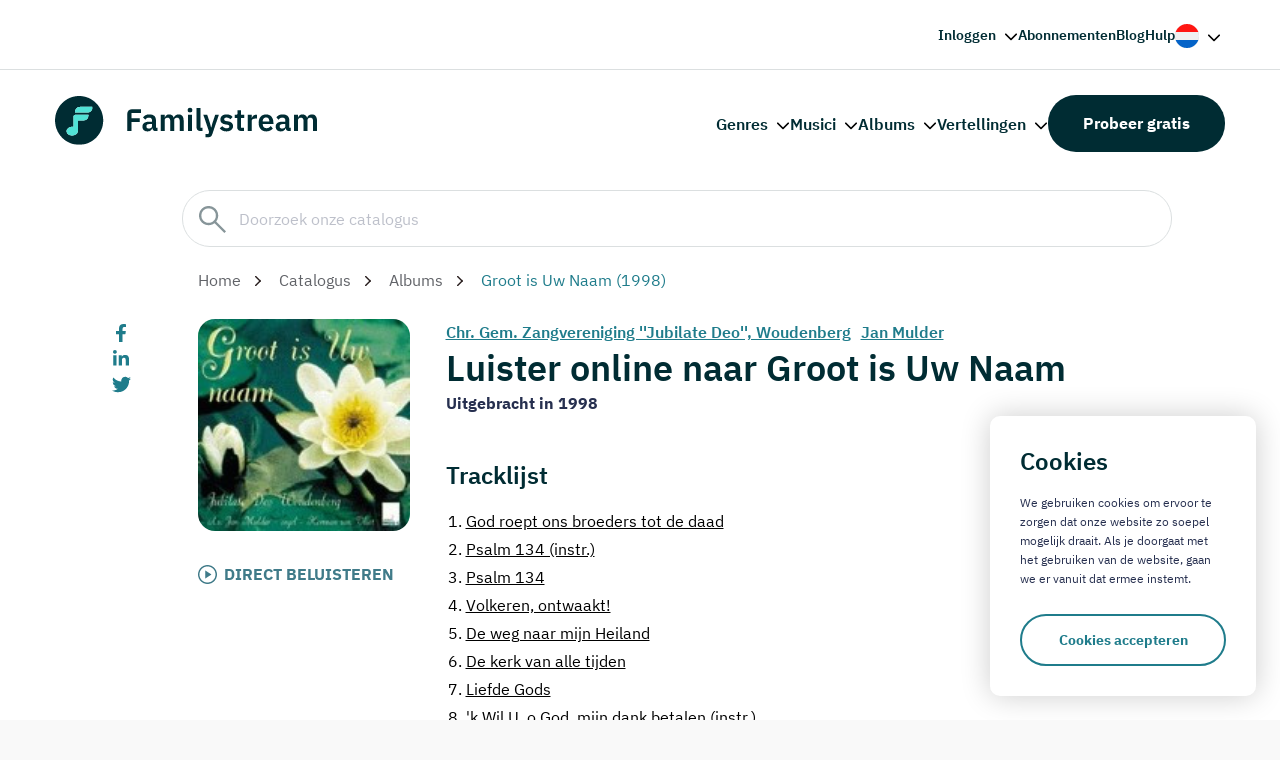

--- FILE ---
content_type: text/html; charset=UTF-8
request_url: https://www.familystream.com/album/groot-is-uw-naam-chr-gem-zangvereniging-jubilate-deo-woudenberg
body_size: 10086
content:
<!DOCTYPE html>
<html lang="nl">
	<head>
				<meta charset="UTF-8">
		<meta http-equiv="X-UA-Compatible" content="IE=edge">
		<meta name="viewport" content="width=device-width, initial-scale=1.0">
		<title>Luister naar Groot is Uw Naam op Familystream</title>
		<link rel="apple-touch-icon" sizes="180x180" href="/assets/img/favicon/apple-touch-icon.png">
		<link rel="icon" type="image/png" sizes="32x32" href="/assets/img/favicon/favicon-32x32.png">
		<link rel="icon" type="image/png" sizes="16x16" href="/assets/img/favicon/favicon-16x16.png">
		<link rel="manifest" href="/assets/img/favicon/site.webmanifest">
		<link rel="mask-icon" href="/assets/img/favicon/safari-pinned-tab.svg" color="#242f51">
		<link rel="shortcut icon" href="/assets/img/favicon/favicon.ico">
		<meta name="msapplication-config" content="/assets/img/favicon/browserconfig.xml">
		<meta name="msapplication-TileColor" content="#ffffff">
		<meta name="theme-color" content="#ffffff">
		<link rel="stylesheet" href="/assets/css/core.min.css?v=3">
		<!-- 
			<link rel="preconnect" href="https://fonts.googleapis.com"> 
    		<link rel="preconnect" href="https://fonts.gstatic.com" crossorigin>
    		<link href="https://fonts.googleapis.com/css2?family=IBM+Plex+Sans:wght@400;500;600;700&display=swap" rel="stylesheet"> 
		-->
		<script src="https://code.jquery.com/jquery-3.7.1.min.js" integrity="sha256-/JqT3SQfawRcv/BIHPThkBvs0OEvtFFmqPF/lYI/Cxo="crossorigin="anonymous"></script>

		<meta name='robots' content='max-image-preview:large' />
        <link rel="alternate" hreflang="nl" href="/album/groot-is-uw-naam-chr-gem-zangvereniging-jubilate-deo-woudenberg" />        <link rel="alternate" hreflang="en" href="/en/album/groot-is-uw-naam-chr-gem-zangvereniging-jubilate-deo-woudenberg" />        <link rel="alternate" hreflang="x-default" href="/album/groot-is-uw-naam-chr-gem-zangvereniging-jubilate-deo-woudenberg" />		<link rel="canonical" href="https://www.familystream.com/album/groot-is-uw-naam-chr-gem-zangvereniging-jubilate-deo-woudenberg" />

		<script type="application/ld+json">{"@context": "https://schema.org","@type": "MusicAlbum","name": "Groot is Uw Naam","url": "https://www.familystream.com/album/groot-is-uw-naam-chr-gem-zangvereniging-jubilate-deo-woudenberg","image": "https://www.familystream.com/images/store/8e3948fa-aba9-4494-ad39-a229620bfc43-400.png","potentialAction": {"@type": "ListenAction","expectsAcceptanceOf": {"@type": "Offer","category": "free"},"target": {"@type": "EntryPoint","urlTemplate": "https://www.familystream.com/album/groot-is-uw-naam-chr-gem-zangvereniging-jubilate-deo-woudenberg","actionPlatform": [  "http://schema.org/DesktopWebPlatform",  "http://schema.org/MobileWebPlatform",  "http://schema.org/AndroidPlatform",  "http://schema.org/IOSPlatform",  "http://schema.org/WindowsPlatform"]}},"byArtist": {  "@type": "MusicGroup",  "name": "Chr. Gem. Zangvereniging ''Jubilate Deo'', Woudenberg"},"numTracks": "19","track": [{"@type": "MusicRecording","name": "God roept ons broeders tot de daad"  },{"@type": "MusicRecording","name": "Psalm 134 (instr.)"  },{"@type": "MusicRecording","name": "Psalm 134"  },{"@type": "MusicRecording","name": "Volkeren, ontwaakt!"  },{"@type": "MusicRecording","name": "De weg naar mijn Heiland"  },{"@type": "MusicRecording","name": "De kerk van alle tijden"  },{"@type": "MusicRecording","name": "Liefde Gods"  },{"@type": "MusicRecording","name": "'k Wil U, o God, mijn dank betalen (instr.)"  },{"@type": "MusicRecording","name": "Hoor, Isra&euml;l, de Heere"  },{"@type": "MusicRecording","name": "Grote God, wij loven U"  },{"@type": "MusicRecording","name": "Verheerlijkt de Heer"  },{"@type": "MusicRecording","name": "Avondgebed"  },{"@type": "MusicRecording","name": "Groot is Uw Naam"  },{"@type": "MusicRecording","name": "Psalm 27 (sopraansolo)"  },{"@type": "MusicRecording","name": "Jezus, mijn Heiland"  },{"@type": "MusicRecording","name": "Psalm 148"  },{"@type": "MusicRecording","name": "O bone Jesu"  },{"@type": "MusicRecording","name": "Lof, aanbidding, dank"  },{"@type": "MusicRecording","name": "He shall be great"  }]  }  </script>

		
		<meta name="description" content="Luister naar het album Groot is Uw Naam op Familystream, de christelijke streamingdienst. Probeer nu 30 dagen gratis!">


		<!-- Global site tag (gtag.js) - Google Analytics -->
			<script async src="https://www.googletagmanager.com/gtag/js?id=UA-48920939-1"></script>
			<script>
			window.dataLayer = window.dataLayer || [];
			function gtag(){dataLayer.push(arguments);}
			gtag('js', new Date());

			gtag('config', 'UA-48920939-1');
			</script>

			<!-- Google Tag Manager -->
			<script>(function(w,d,s,l,i){w[l]=w[l]||[];w[l].push({'gtm.start':
			new Date().getTime(),event:'gtm.js'});var f=d.getElementsByTagName(s)[0],
			j=d.createElement(s),dl=l!='dataLayer'?'&l='+l:'';j.async=true;j.src=
			'https://www.googletagmanager.com/gtm.js?id='+i+dl;f.parentNode.insertBefore(j,f);
			})(window,document,'script','dataLayer','GTM-PRRFSWV');</script>
		<!-- End Google Tag Manager -->
	</head>
	<body class="is-menu-closed catalog-spacing">

		<!-- Google Tag Manager (noscript) -->
		<noscript><iframe src="https://www.googletagmanager.com/ns.html?id=GTM-PRRFSWV"
		height="0" width="0" style="display:none;visibility:hidden"></iframe></noscript>
		<!-- End Google Tag Manager (noscript) -->
		<!-- Facebook Pixel Code -->
		<script>
		!function(f,b,e,v,n,t,s)
		{if(f.fbq)return;n=f.fbq=function(){n.callMethod?
		n.callMethod.apply(n,arguments):n.queue.push(arguments)};
		if(!f._fbq)f._fbq=n;n.push=n;n.loaded=!0;n.version='2.0';
		n.queue=[];t=b.createElement(e);t.async=!0;
		t.src=v;s=b.getElementsByTagName(e)[0];
		s.parentNode.insertBefore(t,s)}(window, document,'script',
		'https://connect.facebook.net/en_US/fbevents.js');
		fbq('init', '687336945359934');
		fbq('track', 'PageView');
		fbq('track', 'Lead');
		</script>
		<noscript><img height="1" width="1" style="display:none"
		src="https://www.facebook.com/tr?id=687336945359934&ev=PageView&noscript=1"
		/></noscript>
		<!-- End Facebook Pixel Code -->

		<div class="outer-wrapper">
			<div class="inner-wrapper img-right">

								<header class="header header--dark top-right-header">
					<div class="container">
						<div class="header__wrapper">
							<nav class="header__nav">
								<ul class="menu">
									<li class="menu-item menu-item-has-children">
										<a href="https://web.familystream.com" onClick="return false;" rel="nofollow">Inloggen</a>
										<ul class="sub-menu">
											<li><a href="https://web.familystream.com/account" rel="nofollow">Mijn account</a></li>
											<li><a href="https://web.familystream.com?a=website_login_btn" rel="nofollow">Webplayer</a></li>
										</ul>
									</li>
									<li class="menu-item"><a href="https://www.familystream.com/abonnementskosten">Abonnementen</a></li>
									<li class="menu-item"><a href="https://www.familystream.com/blogs">Blog</a></li>
									<li class="menu-item"><a href="https://support.familystream.com/hc/nl">Hulp</a></li>
																			<li class="menu-item menu-item-has-children menu-item-lang">
											<a href="#">
												<img class="lang__preview" src="/assets/img/flag-nl.svg" width="24" height="24">
											</a>
											<ul class="sub-menu right">
												<li><a href="/album/groot-is-uw-naam-chr-gem-zangvereniging-jubilate-deo-woudenberg"><img src="/assets/img/flag-nl.svg" width="14" height="14"><span>Nederlands</span></a></li>
												<li><a href="/en/album/groot-is-uw-naam-chr-gem-zangvereniging-jubilate-deo-woudenberg"><img src="/assets/img/flag-en.svg" width="14" height="14"><span>English</span></a></li>
											</ul>
										</li>
																	</ul>
							</nav>
						</div>
					</div>
				</header>

				<header class="header header--dark">
					<div class="container">
						<div class="header__wrapper">
							<a class="logo" href="/">
								<img class="logo__image" src="/assets/img/logo-dark.svg" alt="Familystream">
							</a>
							<a class="nav-toggle is-hoverable">
								<span class="hamb"><span class="ham"></span></span>
							</a>
							<nav class="header__nav">
								<ul class="menu">
									<li class="menu-item menu-item-has-children">
										<a href="#" onClick="return false;">Genres</a>
										<ul class="sub-menu">
											<li><a href="https://www.familystream.com/genres/instrumentaal">Instrumentaal</a></li><li><a href="https://www.familystream.com/genres/kinderliederen">Kinderliederen</a></li><li><a href="https://www.familystream.com/genres/klassiek">Klassiek</a></li><li><a href="https://www.familystream.com/genres/orgel-klassiek">Klassiek orgel</a></li><li><a href="https://www.familystream.com/genres/koorzang">Koorzang</a></li><li><a href="https://www.familystream.com/genres/orgelmuziek">Orgel</a></li><li><a href="https://www.familystream.com/genres/psalmen">Psalmen</a></li><li><a href="https://www.familystream.com/genres/samenzang">Samenzang</a></li><li><a href="https://www.familystream.com/genres/solozang">Solozang</a></li><li><a href="https://www.familystream.com/genres/vertellingen">Vertellingen</a></li>										</ul>
									</li>
									<li class="menu-item menu-item-has-children">
										<a href="/catalogus/musici" onClick="return false;">Musici</a>
										<ul class="sub-menu">
											<li><a href="https://www.familystream.com/musicus/martin-mans"><span class='search-icn artist'><img src="https://web.familystream.com/images/image.php?artist=12be9586a91d1aeacf250db7efa17b3f&s=48"></span>Martin Mans</a></li><li><a href="https://www.familystream.com/musicus/peter-wildeman"><span class='search-icn artist'><img src="https://web.familystream.com/images/image.php?artist=67e2742a0feca489c867d33865f47928&s=48"></span>Peter Wildeman</a></li><li><a href="https://www.familystream.com/musicus/joost-van-belzen"><span class='search-icn artist'><img src="https://web.familystream.com/images/image.php?artist=e94d3c57c0e4af87f5d37125fc264edd&s=48"></span>Joost van Belzen</a></li><li><a href="https://www.familystream.com/musicus/pieter-heykoop"><span class='search-icn artist'><img src="https://web.familystream.com/images/image.php?artist=03fbb97aceb78e3fa780778390ef2452&s=48"></span>Pieter Heykoop</a></li><li><a href="https://www.familystream.com/musicus/jan-mulder"><span class='search-icn artist'><img src="https://web.familystream.com/images/image.php?artist=037e27d67ae2b5628e166e2f95f835ed&s=48"></span>Jan Mulder</a></li><li><a href="https://www.familystream.com/musicus/piet-prins"><span class='search-icn artist'><img src="https://web.familystream.com/images/image.php?artist=3942064b92c5d4fb3bf71e8c6b1dbd63&s=48"></span>Piet Prins</a></li><li><a href="https://www.familystream.com/musicus/harm-hoeve"><span class='search-icn artist'><img src="https://web.familystream.com/images/image.php?artist=a1b77ccaccdcff8e9b58a7c89722a0c8&s=48"></span>Harm Hoeve</a></li><li><a href="https://www.familystream.com/musicus/andre-nieuwkoop"><span class='search-icn artist'><img src="https://web.familystream.com/images/image.php?artist=f03df143644efeadc02a533f72f403c3&s=48"></span>André Nieuwkoop</a></li><li><a href="https://www.familystream.com/musicus/christelijk-koor-jigdaljahu"><span class='search-icn artist'><img src="https://web.familystream.com/images/image.php?artist=76c9772bf3b8412a4c62513339d30779&s=48"></span>Christelijk Koor Jigdaljahu</a></li><li><a href="https://www.familystream.com/musicus/tenira-sturm"><span class='search-icn artist'><img src="https://web.familystream.com/images/image.php?artist=886749f1ba729f63532713d7817d4372&s=48"></span>Tenira Sturm</a></li>											<li class='show_all'><a href="/catalogus/musici">Bekijk alle musici</a></li>
										</ul>
									</li>
									<li class="menu-item menu-item-has-children">
										<a href="/catalogus/albums" onClick="return false;">Albums</a>
										<ul class="sub-menu">
											<li><a href="https://www.familystream.com/psalmen-met-bovenstem"><span class='search-icn album'><img src="https://www.familystream.com/images/store/879e685c-4ac5-4e3f-ab5d-4bb82837de85-48.png"></span>Psalmen met bovenstem</a></li><li><a href="https://www.familystream.com/album/mannenzangavond-ouderkerk-deel-4"><span class='search-icn album'><img src="https://www.familystream.com/images/store/9bf4f3a0-453f-4fce-883d-e4cdd3aea7e3-48.png"></span>Mannenzangavond Ouderkerk - deel 4</a></li><li><a href="https://www.familystream.com/witter-dan-sneeuw"><span class='search-icn album'><img src="https://www.familystream.com/images/store/34f71bf3-0264-4d83-848a-b9db5e503ff5-48.png"></span>Witter dan sneeuw</a></li><li><a href="https://www.familystream.com/lees-je-bijbel-bid-elke-dag"><span class='search-icn album'><img src="https://www.familystream.com/images/store/682efb00-f835-48cf-96be-785433b6a40a-48.png"></span>Lees je Bijbel, bid elke dag!</a></li><li><a href="https://www.familystream.com/kom-tot-de-vader"><span class='search-icn album'><img src="https://www.familystream.com/images/store/0b4b7fd5-3191-469b-8868-69c80f918b3c-48.png"></span>Kom tot de Vader</a></li><li><a href="https://www.familystream.com/heer-wees-mijn-gids"><span class='search-icn album'><img src="https://www.familystream.com/images/store/301cb106-7c9c-4c9d-8e92-f1c541218cc8-48.png"></span>Heer', wees mijn Gids</a></li><li><a href="https://www.familystream.com/als-alles-duister-is"><span class='search-icn album'><img src="https://www.familystream.com/images/store/5e2cb4c2-1544-4a64-80b3-8035015aeb3e-48.png"></span>Als alles duister is</a></li><li><a href="https://www.familystream.com/heer-ik-hoor-van-rijke-zegen"><span class='search-icn album'><img src="https://www.familystream.com/images/store/b8d62723-12d2-4c97-921d-772f1f5e679f-48.png"></span>Heer' ik hoor van rijke zegen</a></li><li><a href="https://www.familystream.com/hoger-dan-de-blauwe-luchten"><span class='search-icn album'><img src="https://www.familystream.com/images/store/e6fd9f24-aad9-45d4-bd39-d7610cda34c3-48.png"></span>Hoger dan de blauwe luchten</a></li><li><a href="https://www.familystream.com/hier-in-uw-heiligdom"><span class='search-icn album'><img src="https://www.familystream.com/images/store/fc68cf11-1da3-4853-a198-2a0e77a0d846-48.png"></span>Hier in Uw heiligdom</a></li>											<li class='show_all'><a href="/catalogus/albums">Bekijk alle albums</a></li>
										</ul>
									</li>
									<li class="menu-item menu-item-has-children">
										<a href="/catalogus/vertellingen" onClick="return false;">Vertellingen</a>
										<ul class="sub-menu">
											<li><a href="https://www.familystream.com/de-avonturen-van-pietje-bell"><span class='search-icn album'><img src="https://www.familystream.com/images/store/62d93b67-0020-4dc2-be38-af7903aef684-48.png"></span>De avonturen van Pietje Bell</a></li><li><a href="https://www.familystream.com/de-avonturen-van-plonsje"><span class='search-icn album'><img src="https://www.familystream.com/images/store/eb3ed103-20fd-4f61-ba60-56046b3133e4-48.png"></span>De avonturen van Plonsje</a></li><li><a href="https://www.familystream.com/vertelling/dolfi-wolfi-en-de-schat-in-de-zee-various-artists"><span class='search-icn album'><img src="https://www.familystream.com/images/store/b7a8c88a-9b6f-4c8e-9c51-92a469a7e333-48.png"></span>Dolfi, Wolfi en de schat in de zee - deel 7</a></li><li><a href="https://www.familystream.com/vertelling/kijk-en-luister-het-oude-testament-gera-van-heezik-douw"><span class='search-icn album'><img src="https://www.familystream.com/images/store/229b83db-bdf8-4383-86bf-e07bbf41a04a-48.png"></span>Kijk en Luister: Het Oude Testament</a></li><li><a href="https://www.familystream.com/kinderbijbel-evert-kuijt"><span class='search-icn album'><img src="https://www.familystream.com/images/store/b32e77f6-8a5d-4254-8a45-f6b00e85143f-48.png"></span>Kleuterbijbel Evert Kuijt - deel 1 I 'Hoe God alles maakte'</a></li><li><a href="https://www.familystream.com/vertelling/strootjesbruid-de-archer-brothers-1-alberta-paardenkooper"><span class='search-icn album'><img src="https://www.familystream.com/images/store/872d0601-3802-46b9-ac2a-3cd1ad520a0d-48.png"></span>Strootjesbruid | De Archer Brothers - deel 1</a></li><li><a href="https://www.familystream.com/vertelling/de-duiventil-tessa-kleer-den-ouden"><span class='search-icn album'><img src="https://www.familystream.com/images/store/735783b5-0c74-4a61-b832-eb4b74aeb709-48.png"></span>De Duiventil - deel 1</a></li><li><a href="https://www.familystream.com/album/nieuwe-verhalen-van-meester-visser-deel-1"><span class='search-icn album'><img src="https://www.familystream.com/images/store/d8a5483b-bff1-4dc8-8e28-de3bf3b8ee15-48.png"></span>Nieuwe verhalen van Meester Visser - deel 1</a></li><li><a href="https://www.familystream.com/vertelling/de-schippers-van-de-kameleon-jozalien-bogert"><span class='search-icn album'><img src="https://www.familystream.com/images/store/dd0e145a-fd33-4cee-99a4-20c34e7f8ded-48.png"></span>De schippers van de Kameleon - deel 1</a></li><li><a href="https://www.familystream.com/blub-en-blub"><span class='search-icn album'><img src="https://www.familystream.com/images/store/795b1018-19fd-42b3-9dba-487596f0c07a-48.png"></span>Blub-blub liedjes en verhaaltjes</a></li>											<li class='show_all'><a href="/catalogus/vertellingen">Bekijk alle vertellingen</a></li>
										</ul>
									</li>
								</ul>
								<a class="btn btn-popup btn--secondary" href="https://www.familystream.com/aanmelden">Probeer gratis</a>
							</nav>
						</div>
					</div>
				</header>
				<div class="mobile mobile-menu">
					<div class="mobile__wrapper">
						<nav class="mobile__nav" role="navigation">
							<ul class="menu">
								<li class="menu-item menu-item-has-children">
									<a href="https://web.familystream.com">Inloggen</a>
									<ul class="sub-menu">
										<li class="sub-menu-title">Ga terug</li>
										<li><a href="https://web.familystream.com/account" rel="nofollow">Mijn account</a></li>
										<li><a href="https://web.familystream.com" rel="nofollow">Webplayer</a></li>
									</ul>
								</li>
								<li class="menu-item menu-item-has-children">
									<a href="#">Genres</a>
									<ul class="sub-menu">
										<li class="sub-menu-title">Ga terug</li>
										<li><a href="https://www.familystream.com/genres/instrumentaal">Instrumentaal</a></li><li><a href="https://www.familystream.com/genres/kinderliederen">Kinderliederen</a></li><li><a href="https://www.familystream.com/genres/klassiek">Klassiek</a></li><li><a href="https://www.familystream.com/genres/orgel-klassiek">Klassiek orgel</a></li><li><a href="https://www.familystream.com/genres/koorzang">Koorzang</a></li><li><a href="https://www.familystream.com/genres/orgelmuziek">Orgel</a></li><li><a href="https://www.familystream.com/genres/psalmen">Psalmen</a></li><li><a href="https://www.familystream.com/genres/samenzang">Samenzang</a></li><li><a href="https://www.familystream.com/genres/solozang">Solozang</a></li><li><a href="https://www.familystream.com/genres/vertellingen">Vertellingen</a></li>									</ul>
								</li>
								<li class="menu-item menu-item-has-children">
									<a href="#">Musici</a>
									<ul class="sub-menu">
										<li class="sub-menu-title">Ga terug</li>
										<li><a href="https://www.familystream.com/musicus/martin-mans">Martin Mans</a></li><li><a href="https://www.familystream.com/musicus/peter-wildeman">Peter Wildeman</a></li><li><a href="https://www.familystream.com/musicus/joost-van-belzen">Joost van Belzen</a></li><li><a href="https://www.familystream.com/musicus/pieter-heykoop">Pieter Heykoop</a></li><li><a href="https://www.familystream.com/musicus/jan-mulder">Jan Mulder</a></li><li><a href="https://www.familystream.com/musicus/piet-prins">Piet Prins</a></li><li><a href="https://www.familystream.com/musicus/harm-hoeve">Harm Hoeve</a></li><li><a href="https://www.familystream.com/musicus/andre-nieuwkoop">André Nieuwkoop</a></li><li><a href="https://www.familystream.com/musicus/christelijk-koor-jigdaljahu">Christelijk Koor Jigdaljahu</a></li><li><a href="https://www.familystream.com/musicus/tenira-sturm">Tenira Sturm</a></li>										<li><a href="/catalogus/musici">Bekijk alle musici</a></li>
									</ul>
								</li>
								<li class="menu-item menu-item-has-children">
									<a href="#">Albums</a>
									<ul class="sub-menu">
										<li class="sub-menu-title">Ga terug</li>
										<li><a href="https://www.familystream.com/psalmen-met-bovenstem">Psalmen met bovenstem</a></li><li><a href="https://www.familystream.com/album/mannenzangavond-ouderkerk-deel-4">Mannenzangavond Ouderkerk - deel 4</a></li><li><a href="https://www.familystream.com/witter-dan-sneeuw">Witter dan sneeuw</a></li><li><a href="https://www.familystream.com/lees-je-bijbel-bid-elke-dag">Lees je Bijbel, bid elke dag!</a></li><li><a href="https://www.familystream.com/kom-tot-de-vader">Kom tot de Vader</a></li><li><a href="https://www.familystream.com/heer-wees-mijn-gids">Heer', wees mijn Gids</a></li><li><a href="https://www.familystream.com/als-alles-duister-is">Als alles duister is</a></li><li><a href="https://www.familystream.com/heer-ik-hoor-van-rijke-zegen">Heer' ik hoor van rijke zegen</a></li><li><a href="https://www.familystream.com/hoger-dan-de-blauwe-luchten">Hoger dan de blauwe luchten</a></li><li><a href="https://www.familystream.com/hier-in-uw-heiligdom">Hier in Uw heiligdom</a></li>										<li><a href="/catalogus/albums">Bekijk alle albums</a></li>
									</ul>
								</li>
								<li class="menu-item menu-item-has-children">
									<a href="#">Vertellingen</a>
									<ul class="sub-menu">
										<li class="sub-menu-title">Ga terug</li>
										<li><a href="https://www.familystream.com/de-avonturen-van-pietje-bell">De avonturen van Pietje Bell</a></li><li><a href="https://www.familystream.com/de-avonturen-van-plonsje">De avonturen van Plonsje</a></li><li><a href="https://www.familystream.com/vertelling/dolfi-wolfi-en-de-schat-in-de-zee-various-artists">Dolfi, Wolfi en de schat in de zee - deel 7</a></li><li><a href="https://www.familystream.com/vertelling/kijk-en-luister-het-oude-testament-gera-van-heezik-douw">Kijk en Luister: Het Oude Testament</a></li><li><a href="https://www.familystream.com/kinderbijbel-evert-kuijt">Kleuterbijbel Evert Kuijt - deel 1 I 'Hoe God alles maakte'</a></li><li><a href="https://www.familystream.com/vertelling/strootjesbruid-de-archer-brothers-1-alberta-paardenkooper">Strootjesbruid | De Archer Brothers - deel 1</a></li><li><a href="https://www.familystream.com/vertelling/de-duiventil-tessa-kleer-den-ouden">De Duiventil - deel 1</a></li><li><a href="https://www.familystream.com/album/nieuwe-verhalen-van-meester-visser-deel-1">Nieuwe verhalen van Meester Visser - deel 1</a></li><li><a href="https://www.familystream.com/vertelling/de-schippers-van-de-kameleon-jozalien-bogert">De schippers van de Kameleon - deel 1</a></li><li><a href="https://www.familystream.com/blub-en-blub">Blub-blub liedjes en verhaaltjes</a></li>										<li><a href="/catalogus/vertellingen">Bekijk alle vertellingen</a></li>
									</ul>
								</li>
								<li class="menu-item"><a href="https://www.familystream.com/abonnementskosten">Abonnementen</a></li>
								<li class="menu-item"><a href="https://www.familystream.com/blogs">Blog</a></li>
								<li class="menu-item"><a href="https://support.familystream.com/hc/nl">Hulp</a></li>
							</ul>
					   	</nav>
					</div>
				</div>
				<main class="main no-header">

					<section class="single single-blog">
						<div class='catalog-header-wrapper'>
							<div class='container catalog-header'>
								<div class='row'>
									<div class='col col--md-11 col--md-offset-1 search-wrapper'>
										<div class='search-box'>
											<input type='text' id='catalog-search-input' placeholder='Doorzoek onze catalogus'>
										</div>
										<div class='search-results-wrapper'>
											<div class='col col--md-12 search-results' id='search-results'></div>
										</div>
									</div>
								</div>
							</div>
						</div>

						<div class="container search-header-spacing">

							<div class="row">
								<div class="col col--md-10 col--md-offset-1">
									<div class="breadcrumb mt-0 mb-0">
										<p class="breadcrumb__text">
											<a href="https://www.familystream.com">Home</a>
											<a href="/en/catalog">Catalogus</a>
											<a href="/en/catalog/albums">Albums</a>											
											<span>Groot is Uw Naam (1998)</span>
										</p>
									</div>
								</div>
							</div>

							<div class="row row--equal-columns">
								<div class="col col--first col--md-1">
																		<div class="share">
										<ul class="share__list"> 
											<li class="share__item">
												<a class="share__link" href="https://www.facebook.com/sharer.php?u=%2Falbum%2Fgroot-is-uw-naam-chr-gem-zangvereniging-jubilate-deo-woudenberg" target="_blank">
													<img src="/assets/img/icons/facebook-f.svg" alt="Facebook" width="10" height="19">
												</a>
											</li>
											<li class="share__item">
												<a class="share__link" href="https://www.linkedin.com/shareArticle?url=%2Falbum%2Fgroot-is-uw-naam-chr-gem-zangvereniging-jubilate-deo-woudenberg" target="_blank">
													<img src="/assets/img/icons/linkedin-in.svg" alt="LinkedIn" width="16" height="16">
												</a>
											</li>
											<li class="share__item">
												<a class="share__link" href="https://twitter.com/share?url=%2Falbum%2Fgroot-is-uw-naam-chr-gem-zangvereniging-jubilate-deo-woudenberg" target="_blank">
													<img src="/assets/img/icons/twitter.svg" alt="Twitter" width="19" height="15">
												</a>
											</li>
										</ul>
									</div>								</div>
								<div class="col col--md-11"> 
									<div class="content">

										<div class='row row--equal-columns'>
											
											<div class='col col--md-3'>

												<div class='album_musici_art_wrapper'><div class='album_art' style="background-image: url('https://www.familystream.com/images/store/8e3948fa-aba9-4494-ad39-a229620bfc43-400.png')"></div></div><a href='https://web.familystream.com/album/1/groot-is-uw-naam' target="_blank" class='listen_now_link' rel='nofollow'>DIRECT BELUISTEREN</a>												
												
											</div>

											<div class='col col--md-9'>

												<div class='artist_header_wrapper'><a href='/musicus/chr-gem-zangvereniging-jubilate-deo-woudenberg'>Chr. Gem. Zangvereniging ''Jubilate Deo'', Woudenberg</a><a href='/musicus/jan-mulder'>Jan Mulder</a></div>
												<h3 class='mt-0 mb-0'>Luister online naar Groot is Uw Naam</h3>

												<p style='font-weight: bold'>Uitgebracht in 1998</p>
																								

												<h4 class='layout__title'>Tracklijst</h4><div class='track_list_wrapper'><a href='https://web.familystream.com/album/1/groot-is-uw-naam' class='track' target='_blank' rel='nofollow'><span>1.</span>God roept ons broeders tot de daad</a><a href='https://web.familystream.com/album/1/groot-is-uw-naam' class='track' target='_blank' rel='nofollow'><span>2.</span>Psalm 134 (instr.)</a><a href='https://web.familystream.com/album/1/groot-is-uw-naam' class='track' target='_blank' rel='nofollow'><span>3.</span>Psalm 134</a><a href='https://web.familystream.com/album/1/groot-is-uw-naam' class='track' target='_blank' rel='nofollow'><span>4.</span>Volkeren, ontwaakt!</a><a href='https://web.familystream.com/album/1/groot-is-uw-naam' class='track' target='_blank' rel='nofollow'><span>5.</span>De weg naar mijn Heiland</a><a href='https://web.familystream.com/album/1/groot-is-uw-naam' class='track' target='_blank' rel='nofollow'><span>6.</span>De kerk van alle tijden</a><a href='https://web.familystream.com/album/1/groot-is-uw-naam' class='track' target='_blank' rel='nofollow'><span>7.</span>Liefde Gods</a><a href='https://web.familystream.com/album/1/groot-is-uw-naam' class='track' target='_blank' rel='nofollow'><span>8.</span>'k Wil U, o God, mijn dank betalen (instr.)</a><a href='https://web.familystream.com/album/1/groot-is-uw-naam' class='track' target='_blank' rel='nofollow'><span>9.</span>Hoor, Israël, de Heere</a><a href='https://web.familystream.com/album/1/groot-is-uw-naam' class='track' target='_blank' rel='nofollow'><span>10.</span>Grote God, wij loven U</a><a href='https://web.familystream.com/album/1/groot-is-uw-naam' class='track' target='_blank' rel='nofollow'><span>11.</span>Verheerlijkt de Heer</a><a href='https://web.familystream.com/album/1/groot-is-uw-naam' class='track' target='_blank' rel='nofollow'><span>12.</span>Avondgebed</a><a href='https://web.familystream.com/album/1/groot-is-uw-naam' class='track' target='_blank' rel='nofollow'><span>13.</span>Groot is Uw Naam</a><a href='https://web.familystream.com/album/1/groot-is-uw-naam' class='track' target='_blank' rel='nofollow'><span>14.</span>Psalm 27 (sopraansolo)</a><a href='https://web.familystream.com/album/1/groot-is-uw-naam' class='track' target='_blank' rel='nofollow'><span>15.</span>Jezus, mijn Heiland</a><a href='https://web.familystream.com/album/1/groot-is-uw-naam' class='track' target='_blank' rel='nofollow'><span>16.</span>Psalm 148</a><a href='https://web.familystream.com/album/1/groot-is-uw-naam' class='track' target='_blank' rel='nofollow'><span>17.</span>O bone Jesu</a><a href='https://web.familystream.com/album/1/groot-is-uw-naam' class='track' target='_blank' rel='nofollow'><span>18.</span>Lof, aanbidding, dank</a><a href='https://web.familystream.com/album/1/groot-is-uw-naam' class='track' target='_blank' rel='nofollow'><span>19.</span>He shall be great</a></div>
												
												<section class="layout layout-musicians">
													<div class="container">
														<div class="row">
															<div class="col  col--md-12 pl-0">
																<h4 class="layout__title">Musici</h4>
															</div>
														</div>
														<div class="layout__wrapper">
															<div class="row">
																<div class="col col--md-11 pl-0">
																	<swiper-container init="false" data-slider-musicians>

																		<swiper-slide><div class="block"><a style="display: block; text-align: center" href='/musicus/chr-gem-zangvereniging-jubilate-deo-woudenberg'><img class="block__image" loading="lazy" src='https://web.familystream.com/images/image.php?artist=d8ec8bcceb7c7efd48bd2e269ab84389&s=240' width="131" height="131"></a><p class="block__title"><a href='/musicus/chr-gem-zangvereniging-jubilate-deo-woudenberg'>Chr. Gem. Zangvereniging ''Jubilate Deo'', Woudenberg</a></p></div></swiper-slide><swiper-slide><div class="block"><a style="display: block; text-align: center" href='/musicus/jan-mulder'><img class="block__image" loading="lazy" src='https://web.familystream.com/images/image.php?artist=037e27d67ae2b5628e166e2f95f835ed&s=240' width="131" height="131"></a><p class="block__title"><a href='/musicus/jan-mulder'>Jan Mulder</a></p></div></swiper-slide>
																	</swiper-container>
																</div>
															</div>
														</div>
													</div>
												</section>

												
												

												
											</div>



										</div>

										


									</div>
								</div>
							</div>
						</div>
					</section>
					<div class="layouts" style="padding-top: 30px">
						<div class="layouts__container">

							                            <section class="layout layout-banner">
								<div class="container">
									<div class="banner">
										<img class="banner__image lazy" data-src="/assets/img/content/image_34.webp">
										<div class="banner__wrapper">
											<div class="banner__tabs">
												<div class="banner__tab banner__tab--primary" data-banner-tab="1">
													<h2 class="banner__title">Probeer 30 dagen gratis!</h2>
													<ul class="usp"> 
														<li class="usp__item">5.000 albums met muziek</li>
														<li class="usp__item">500 vertellingen voor kinderen</li>
														<li class="usp__item">Stel uw eigen collecties samen en luister overal</li>
													</ul>
													<a class="btn" href="#">Gratis proberen</a>
												</div>
												<div class="banner__tab banner__tab--gray banner__tab--hidden" data-banner-tab="2">
													<h2 class="banner__title" id='ResultHeader'>Maak een proefperiode aan</h2>
													<p class="banner__text" id='ResultText'>Vul onderstaand uw gegevens in en krijg direct toegang tot Familystream.</p>
													<form class="banner__form" method="POST" id='SubscribeForm'>
														<input type="text" name="name" placeholder="Naam" id='subscriber_name'>
														<input type="email" name="email" placeholder="E-mailadres" id='subscriber_email_addr'>
														<button type="submit" id='signup' class="btn btn--primary">Versturen</button>
													</form>
                                                    <a href='https://web.familystream.com' class="btn btn--primary" id='webapp_btn' style='display: none'>Ga naar de webapp</a>
												</div>
											</div>
										</div>
									</div>
								</div>
							</section>

<script type="text/javascript">

function isEmail(email) {
    var regex = /^([a-zA-Z0-9_.+-])+\@(([a-zA-Z0-9-])+\.)+([a-zA-Z0-9]{2,4})+$/;
    return regex.test(email);
}


function SubmitSignup(){
    event.preventDefault();

    if($('#signup').hasClass('loading')){
        return;
    }

    $('#signup').addClass('loading');

    subscriber_name = $('#subscriber_name').val();
    subscriber_email_addr = $('#subscriber_email_addr').val().trim().toLowerCase();

    email_invalid = false;
    name_invalid = false;


    if(isEmail(subscriber_email_addr)){

        email_invalid = false;
        if(subscriber_name.length > 1){

        

            data = {name:subscriber_name, email_addr: subscriber_email_addr, language: 'nl', utm_source: '', utm_medium: '', utm_campaign: '', ev: ''};
            $.ajax({
                url: "https://"+window.location.hostname+"/scripts/subscribe.php",
                type: "POST",
                dataType: "json",
                data: data,
                success: function(OutputArray){
                

                    if(OutputArray.err == 'email_invalid'){
                        $('#ResultHeader').html("E-mailadres niet geldig");
                        $('#ResultText').html("U heeft geen geldig e-mailadres ingevoerd. Probeert u het alstublieft nogmaals.");
                        $('#signup').removeClass('loading');
                    }else if(OutputArray.err == '0x403'){
                        $('#ResultHeader').html("E-mailadres is reeds in gebruik");
                        $('#ResultText').html("Het ingevoerde e-mailadres is reeds in gebruik. Open de webplayer om in te loggen.");
                        $('#signup').hide();
                        $('#subscriber_name').hide();
                        $('#subscriber_email_addr').hide();
                        $('#webapp_btn').show();
                    }else if(OutputArray.err == 'retry'){
                        $('#ResultHeader').html("Er is iets fout gegaan");
                        $('#ResultText').html("Probeert u het alstublieft nogmaals.");
                        $('#signup').removeClass('loading');
                    }else if(OutputArray.err == 'unknown'){
                        $('#ResultHeader').html("Er is iets fout gegaan");
                        $('#ResultText').html("Probeert u het alstublieft nogmaals.");
                        $('#signup').removeClass('loading');
                    }else if(OutputArray.success){
                        $('#ResultHeader').html("Hartelijk dank voor uw inschrijving");
                        $('#ResultText').html("Er is een e-mail naar u verstuurd met uw wachtwoord.");
                        $('#subscriber_name').hide();
                        $('#subscriber_email_addr').hide();
                        $('#signup').hide();
                        gtag('event', 'signup', { 'event_category': 'subscribe', 'event_label': 'User succesfull subscribe' });
                    }



                },
                error: function(OutputArray){
                    $('#ResultHeader').html("<span style='color: black'>Er is iets fout gegaan</span>");
                    $('#ResultText').html("Uw inschrijving is niet gelukt, probeert u het alsublieft nog eens.");
                }
            });

        }else{
            name_invalid = true;
        }

    }else{
        email_invalid = true;
    }


    if(email_invalid === true){
        $('#ResultHeader').html("E-mailadres niet geldig");
        $('#ResultText').html("U heeft geen geldig e-mailadres ingevoerd. Probeert u het alstublieft nogmaals.");
        $('#signup').removeClass('loading');
    }else if(name_invalid === true){
        $('#ResultHeader').html("Voer alsublieft uw naam in");
        $('#ResultText').html("U heeft geen geldige naam ingevoerd. Probeert u het alstublieft nogmaals.");
        $('#signup').removeClass('loading');
    }


}

$(document).ready(function(){

    $('#SubscribeForm').submit(function(){

        SubmitSignup();

        return false;

    });

});

</script>
						</div>
					</div>
				</main>
								<footer class="footer">
					<div class="container">
						<div class="row row--gap row--equal-columns">
							<div class="col col--xl-4">
								<a class="logo" href="/">
									<img class="logo__image" src="/assets/img/logo-dark.svg" alt="Familystream">
								</a>
							</div>
							<div class="col col--md-4 col--xl-2">
								<p class="footer__title">Direct naar</p>
								<ul class="footer__nav">
									<li><a href="https://web.familystream.com/">Inloggen</a></li>
									<li><a href="/blogs">Blog</a></li>
									<li><a href="/christelijke-luisterboeken" alt="Christelijke Luisterboeken">Christelijke Luisterboeken</a></li>
									<li><a href="/audioboeken" alt="Audioboeken">Audioboeken</a></li>
									<li><a href="/christelijke-muziek-luisteren" alt="Christelijke Muziek">Christelijke Muziek</a></li>
									<li><a href="/klassieke-muziek-streaming" alt="Klassieke Muziek Luisteren">Klassieke Muziek Luisteren</a></li>
									<li><a href="/kinderliedjes" alt="Leuke Kinderliedjes">Leuke Kinderliedjes</a></li>
									<li><a href="/online-muziek-luisteren" alt="Online Muziek Luisteren">Online Muziek Luisteren</a></li>
								</ul>
							</div>
							<div class="col col--md-4 col--xl-1 col--xl-offset-1">
								<p class="footer__title">Connect</p>
								<div class="socials">
									<ul class="socials__list"> 
										<li class="socials__item">
											<a class="socials__link" href="https://www.facebook.com/familystream/" target="_blank">
												<img src="/assets/img/icons/facebook-f.svg" alt="Facebook" width="11" height="20">
											</a>
										</li>
										<li class="socials__item">
											<a class="socials__link" href="https://www.instagram.com/familystream/" target="_blank">
												<img src="/assets/img/icons/instagram.svg" alt="Instagram" width="18" height="18">
											</a>
										</li>
									</ul>
								</div>
							</div>
							<div class="col col--md-4 col--xl-3 col--xl-offset-1">
								<p class="footer__title">Contact</p>
								<ul class="footer__links">
									<li>
										<a href="mailto:support@familystream.com">
											<img src="/assets/img/icons/envelope.svg">
											<span>support@familystream.com</span>
										</a>
									</li>
								</ul>
								<p class="footer__text">
									Rivium Boulevard 23 <br/> 2909 LK Capelle aan den IJssel <br/> Nederland <br/> <br/> Kvk: 60559853 <br/> BTW nummer: NL810333478B01
								</p>
							</div>
						</div>
						<div class="row row--gap row--equal-columns copyrights">
							<div class="col">
								© 2016 - 2026 - Familystream bv - Alle rechten voorbehouden - <a href='/algemene-voorwaarden' style='color: inherit'>Algemene voorwaarden</a>
							</div>
						</div>
					</div>
				</footer>

				<div class="cookie cookie-notice cookie-notice--hidden">
					<div class="cookie__wrapper">
						<h4 class="cookie__title">Cookies</h4>
						<p class="cookie__text">We gebruiken cookies om ervoor te zorgen dat onze website zo soepel mogelijk draait. Als je doorgaat met het gebruiken van de website, gaan we er vanuit dat ermee instemt.</p>
						<a class="btn btn--primary btn--inversed">Cookies accepteren</a>
					</div>
				</div>

			</div>
		</div>
		<script src="/assets/js/lib/swiper.min.js"></script>
		<script src="/assets/js/scripts.min.js?v=2"></script>
		<script src="/assets/js/catalog.min.js"></script>
	</body>
</html>